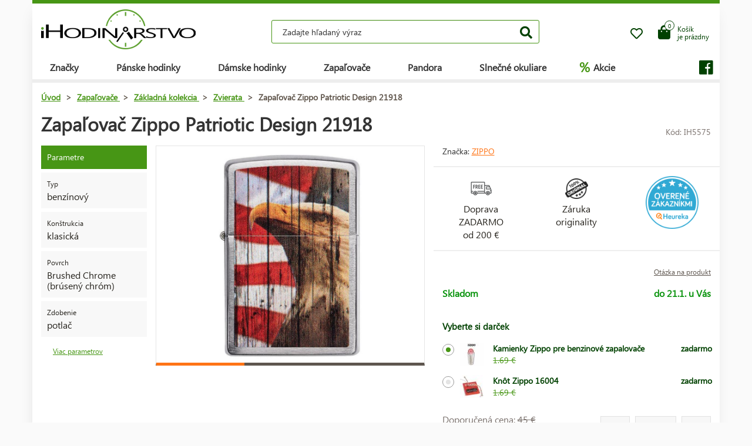

--- FILE ---
content_type: text/html; charset=UTF-8
request_url: https://www.ihodinarstvo.sk/zapalovace/zakladna-kolekcia/zvierata/zapalovac-zippo-patriotic-design-21918/
body_size: 11588
content:
<!DOCTYPE HTML>
<html lang="sk">
    <head> 
        <base href="https://www.ihodinarstvo.sk/">
        <meta content="text/html; charset=utf-8" http-equiv="Content-Type"> 
        <meta content="created by Dominik Douděra" name="author">  
        <meta content="index, follow" name="robots"> 
        <meta name="description" content="Hodinky Citizen Breitling - Chronograph - iHodinárstvo.sk e-shop">
		<meta name="viewport" content="width=device-width, height=device-height, initial-scale=1.0, maximum-scale=1.0, user-scalable=0">
        <link href="https://use.fontawesome.com/releases/v5.7.2/css/all.css" rel="stylesheet" type="text/css">
        <link href="/tools/bootstrap/css/bootstrap.min.css?up=1660628843" rel="stylesheet" type="text/css">
        <link href="/template/default/css/styles.css?up=1748948649" rel="stylesheet" type="text/css">
        <link href="/modules/SLIDERcarousel/css/slider.min.css?up=1660628843" rel="stylesheet" type="text/css">
        <script  src="/domdou/plugins/jQuery/jQuery-2.1.4.min.js?up=1660628842" type="text/javascript"></script>
        <script  src="/tools/bootstrap/js/bootstrap.min.js?up=1660628843" type="text/javascript"></script>
        <link href="/modules/lightbox/css/lightbox.min.css?up=1660628843" rel="stylesheet" type="text/css">
        <link href="/modules/Cart/css/product-detail.min.css?up=1660628842" rel="stylesheet" type="text/css">
        <script  src="https://www.google.com/recaptcha/api.js" type="text/javascript"></script>
        <link href="/modules/swiperSlider/css/swiper.min.css?up=1660628843" rel="stylesheet" type="text/css">
        <link href="/modules/Cart/css/cart-small.css?up=1660628842" rel="stylesheet" type="text/css">
        <script  type="text/plain" cookie-consent="tracking">(function(i,s,o,g,r,a,m){i['GoogleAnalyticsObject']=r;i[r]=i[r]||function(){
                    (i[r].q=i[r].q||[]).push(arguments)},i[r].l=1*new Date();a=s.createElement(o),
                    m=s.getElementsByTagName(o)[0];a.async=1;a.src=g;m.parentNode.insertBefore(a,m)
                    })(window,document,'script','//www.google-analytics.com/analytics.js','ga');

                    ga('create', 'UA-91199338-2', 'auto');
                    ga('send', 'pageview');</script>	<script type="text/javascript">
		
			(function(w,d,s,l,i){w[l]=w[l]||[];w[l].push({'gtm.start':
			new Date().getTime(),event:'gtm.js'});var f=d.getElementsByTagName(s)[0],
			j=d.createElement(s),dl=l!='dataLayer'?'&l='+l:'';j.async=true;j.src=
			'https://www.googletagmanager.com/gtm.js?id='+i+dl;f.parentNode.insertBefore(j,f);
		
			})(window,document,'script','dataLayer','AW-1062122664');
	</script>
	
		<script async src="https://www.googletagmanager.com/gtag/js?id=AW-1062122664"></script>
		<script>
		  window.dataLayer = window.dataLayer || [];
		  function gtag(){dataLayer.push(arguments);}
		  gtag('js', new Date());

		  gtag('config', 'AW-1062122664');
		</script>
	
	<script>
		gtag('event', 'page_view', {
		  'send_to': 'AW-1062122664',
							'ecomm_pagetype':'product',
							'ecomm_prodid':'IH5575',
								});
	</script>

        <meta property="og:title" content="Zapaľovač Zippo Patriotic Design 21918  | iHodinárstvo.sk">
        <meta property="og:description" content="Hodinky Citizen Breitling - Chronograph - iHodinárstvo.sk e-shop">
        <meta property="og:site_name" content="Zapaľovač Zippo Patriotic Design 21918  | iHodinárstvo.sk">
        <meta property="og:url" content="https://www.ihodinarstvo.sk/zapalovace/zakladna-kolekcia/zvierata/zapalovac-zippo-patriotic-design-21918/">
        <meta property="og:image" content="https://www.ihodinarstvo.skcore/templates/default/images/logo.png">
        <meta property="og:type" content="website">
        <meta name="twitter:card" content="summary">
        <meta name="twitter:site" content="https://www.ihodinarstvo.sk/zapalovace/zakladna-kolekcia/zvierata/zapalovac-zippo-patriotic-design-21918/">
        <meta name="twitter:title" content="Zapaľovač Zippo Patriotic Design 21918  | iHodinárstvo.sk">
        <meta name="twitter:description" content="Hodinky Citizen Breitling - Chronograph - iHodinárstvo.sk e-shop">
        <link rel="publisher" href="https://plus.google.com/example">
		<link rel="alternate" hreflang="cs" href="https://www.ihodinarstvo.sk/">
		<link rel="canonical" href="https://www.ihodinarstvo.sk/zapalovace/zakladna-kolekcia/zvierata/zapalovac-zippo-patriotic-design-21918/">
		<link href="/favicon.ico" rel="icon" type="image/jpeg">
		<meta http-equiv="X-UA-Compatible" content="IE=9" />
        <title>Zapaľovač Zippo Patriotic Design 21918  | iHodinárstvo.sk</title>
				
	</head>
    <body class="siteLang-SK">
		        <div id="page">
            <div class="content">
    
    <div class="container">
        <div class="header">
            <div class="top-wrap row">
                <div class="logo col-md-3 col-sm-4 col-xs-4">
                    <a href="/"><img src="/template/default/images/logo-ihodinarstvo.png" alt="logo" title="logo"></a>
                </div>
                <div class="search col-md-6 hidden-mobile">
                    <div class="wrap">
                        <form action="/fulltext/" method="GET">
                            <input type="text" name="string" class="form-control"
                                   placeholder="Zadajte hľadaný výraz" value="">
                            <button type="submit" class="btn btn-default"><i class="fa fa-search"></i></button>
                            <div class="fast-results-fulltext hidden">
                                <div class="empty">Najprv zadajte hľadaný výraz</div>
                            </div>
                        </form>
                    </div>
                </div>
                <div class="col-md-3 col-sm-8 col-xs-8 mobile-right cart-and-wishlist">
                                        <a href="/wish-list/">
                        <div class="wish-list">
                            <i class="far fa-heart"></i>
                            <div class="count">0</div>
                        </div>
                    </a>
                    <div class="reload-small-cart">
                        <div class="cart">
	<a href="/kosik/">
		<div class="small-cart ">
			<div class="row">
				<div class="icon col-md-3 col-xs-4">
					<i class="fas fa-shopping-bag"></i>
				</div>
				<div class="text col-md-9 col-xs-8 hidden-sm hidden-xs">
											<div>Košík</div>
						<div>je prázdny </div>
									</div>
			</div>
			<div class="count">
				<span>0</span>
			</div>
		</div>
		<div class="clearfix"></div>
	</a>
	<div class="white-space"></div>
	</div>

                    </div>
                    <div class="mobile-search">
                        <button type="button" class="btn closing"><i class="fa fa-times"></i></button>
                        <button type="button" class="btn open"><i class="fas fa-search"></i></button>
                    </div>
                    <div class="mobile-menu">
                        <div class="desc">menu</div>
                        <div class="burger">
                            <i class="fa fa-bars"></i>
                        </div>
                        <div class="closing">
                            <i class="fas fa-times"></i>
                        </div>
                    </div>
                </div>
            </div>
            <div class="row">
                <div class="menu-strip hidden-mobile">
                    <div class="menu">
                                                <ul class="items">
                            <li>
                                <a href="/produkty/">Značky</a>
                                <div class="megamenu imageMenu">
                                    <div class="row">
                                        <div class="col-md-12 not_desktop">
                                            <ul>
                                                <li class="all-products"><a
                                                            href="/produkty/">Všetky značky</a>
                                                </li>
                                            </ul>
                                        </div>
                                        <div class="col-md-12">
                                            <div class="row">
                                                <div class="col-md-12 without-headline">
                                                    <ul>
                                                                                                                    <li>
                                                                <a href="/hodinky/calvin-klein/">
                                                                                                                                        Calvin Klein
                                                                </a>
                                                            </li>
                                                                                                                    <li>
                                                                <a href="/hodinky/casio/">
                                                                                                                                        Casio
                                                                </a>
                                                            </li>
                                                                                                                    <li>
                                                                <a href="/hodinky/citizen/">
                                                                                                                                        Citizen
                                                                </a>
                                                            </li>
                                                                                                                    <li>
                                                                <a href="/hodinky/guess/">
                                                                                                                                        Guess
                                                                </a>
                                                            </li>
                                                                                                                    <li>
                                                                <a href="/hodinky/hamilton/">
                                                                                                                                        Hamilton
                                                                </a>
                                                            </li>
                                                                                                                    <li>
                                                                <a href="/hodinky/nixon/">
                                                                                                                                        Nixon
                                                                </a>
                                                            </li>
                                                                                                                    <li>
                                                                <a href="/hodinky/omega/">
                                                                                                                                        Omega
                                                                </a>
                                                            </li>
                                                                                                                    <li>
                                                                <a href="/hodinky/orient/">
                                                                                                                                        Orient
                                                                </a>
                                                            </li>
                                                                                                                    <li>
                                                                <a href="/hodinky/seiko/">
                                                                                                                                        Seiko
                                                                </a>
                                                            </li>
                                                                                                                    <li>
                                                                <a href="/hodinky/tissot/">
                                                                                                                                        Tissot
                                                                </a>
                                                            </li>
                                                                                                                    <li>
                                                                <a href="/hodinky/victorinox/">
                                                                                                                                        Victorinox
                                                                </a>
                                                            </li>
                                                                                                                    <li>
                                                                <a href="/hodinky/breitling/">
                                                                                                                                        Breitling
                                                                </a>
                                                            </li>
                                                                                                                    <li>
                                                                <a href="/hodinky/marcecko/">
                                                                                                                                        Marc Ecko
                                                                </a>
                                                            </li>
                                                                                                                    <li>
                                                                <a href="/hodinky/tagheuer/">
                                                                                                                                        TAG Heuer
                                                                </a>
                                                            </li>
                                                                                                                    <li>
                                                                <a href="/hodinky/emporioarmani/">
                                                                                                                                        Emporio Armani
                                                                </a>
                                                            </li>
                                                                                                                    <li>
                                                                <a href="/hodinky/lacoste/">
                                                                                                                                        Lacoste
                                                                </a>
                                                            </li>
                                                                                                                    <li>
                                                                <a href="/zapalovace/">
                                                                                                                                        Zippo
                                                                </a>
                                                            </li>
                                                                                                                    <li>
                                                                <a href="/hodinky/suunto/">
                                                                                                                                        SUUNTO
                                                                </a>
                                                            </li>
                                                                                                                    <li>
                                                                <a href="/hodinky/glycine/">
                                                                                                                                        Glycine
                                                                </a>
                                                            </li>
                                                                                                                    <li>
                                                                <a href="/hodinky/nautica/">
                                                                                                                                        Nautica
                                                                </a>
                                                            </li>
                                                                                                                    <li>
                                                                <a href="/hodinky/michaelkors/">
                                                                                                                                        Michael Kors 
                                                                </a>
                                                            </li>
                                                                                                                    <li>
                                                                <a href="/hodinky/traser/">
                                                                                                                                        Traser
                                                                </a>
                                                            </li>
                                                                                                                    <li>
                                                                <a href="/hodinky/pandora/">
                                                                                                                                        Pandora
                                                                </a>
                                                            </li>
                                                                                                                    <li>
                                                                <a href="/hodinky/tom-ford2/">
                                                                                                                                        Tom Ford
                                                                </a>
                                                            </li>
                                                                                                                    <li>
                                                                <a href="/hodinky/ray-ban2/">
                                                                                                                                        Ray Ban
                                                                </a>
                                                            </li>
                                                                                                                    <li>
                                                                <a href="/hodinky/festina/">
                                                                                                                                        Festina
                                                                </a>
                                                            </li>
                                                                                                                    <li>
                                                                <a href="/hodinky/tudor/">
                                                                                                                                        Tudor
                                                                </a>
                                                            </li>
                                                                                                                    <li>
                                                                <a href="/hodinky/zenith/">
                                                                                                                                        Zenith
                                                                </a>
                                                            </li>
                                                                                                                    <li>
                                                                <a href="/hodinky/longines/">
                                                                                                                                        Longines
                                                                </a>
                                                            </li>
                                                                                                                    <li>
                                                                <a href="/hodinky/bulova/">
                                                                                                                                        Bulova
                                                                </a>
                                                            </li>
                                                                                                                    <li>
                                                                <a href="/hodinky/mido/">
                                                                                                                                        Mido
                                                                </a>
                                                            </li>
                                                                                                                    <li>
                                                                <a href="/hodinky/rado/">
                                                                                                                                        Rado
                                                                </a>
                                                            </li>
                                                                                                            </ul>
                                                </div>
                                            </div>
                                        </div>
                                    </div>
                                </div>
                            </li>
                            <li>
                                <a href="/hodinky/panske/">Pánske hodinky</a>
                                <div class="megamenu mens">
                                    <div class="row">
                                        <div class="col-md-12 not_desktop">
                                            <ul>
                                                <li class="all-products"><a
                                                            href="/hodinky/panske/">Všechny pánské hodinky</a>
                                                </li>
                                            </ul>
                                        </div>
                                                                                    <div class="col-md-5">
                                                <div class="row">
                                                                                                            <div class="col-md-6 ">
                                                            <h2
                                                                class="hidden-mobile">Pánske hodinky</h2>                                                            <ul>
                                                                                                                                    <li>
                                                                        <a href="/hodinky/panske/vojenske/">
                                                                                                                                                        Vojenské
                                                                        </a>
                                                                    </li>
                                                                                                                                    <li>
                                                                        <a href="/hodinky/panske/pilotne/">
                                                                                                                                                        Pilotné
                                                                        </a>
                                                                    </li>
                                                                                                                                    <li>
                                                                        <a href="/hodinky/panske/potapacske/">
                                                                                                                                                        Potápačské
                                                                        </a>
                                                                    </li>
                                                                                                                                    <li>
                                                                        <a href="/hodinky/panske/modne/">
                                                                                                                                                        Módne
                                                                        </a>
                                                                    </li>
                                                                                                                                    <li>
                                                                        <a href="/hodinky/panske/elegantne/">
                                                                                                                                                        Elegantné
                                                                        </a>
                                                                    </li>
                                                                                                                            </ul>
                                                        </div>
                                                                                                            <div class="col-md-6 without-headline">
                                                                                                                        <ul>
                                                                                                                                    <li>
                                                                        <a href="/hodinky/panske/outdoorove/">
                                                                                                                                                        Outdoorové
                                                                        </a>
                                                                    </li>
                                                                                                                                    <li>
                                                                        <a href="/hodinky/panske/multifunkcne/">
                                                                                                                                                        Multifunkčné
                                                                        </a>
                                                                    </li>
                                                                                                                                    <li>
                                                                        <a href="/hodinky/panske/specialne-a-limitovanej-edicie/">
                                                                                                                                                        Špeciálne a limitovanej edície
                                                                        </a>
                                                                    </li>
                                                                                                                            </ul>
                                                        </div>
                                                                                                    </div>
                                            </div>
                                                                                    <div class="col-md-5">
                                                <div class="row">
                                                                                                            <div class="col-md-6 ">
                                                            <h2
                                                                >Krajina pôvodu</h2>                                                            <ul>
                                                                                                                                    <li>
                                                                        <a href="/hodinky/panske/svycarsko/">
                                                                            <img
                                                                                src="/template/default/images/menu-swiss.png"
                                                                                alt="švajčiarske hodinky"
                                                                                title="švajčiarske hodinky">                                                                            švajčiarske hodinky
                                                                        </a>
                                                                    </li>
                                                                                                                                    <li>
                                                                        <a href="/hodinky/panske/japonsko/">
                                                                            <img
                                                                                src="/template/default/images/menu-japan.png"
                                                                                alt="japonské hodinky"
                                                                                title="japonské hodinky">                                                                            japonské hodinky
                                                                        </a>
                                                                    </li>
                                                                                                                                    <li>
                                                                        <a href="/hodinky/panske/finsko/">
                                                                            <img
                                                                                src="/template/default/images/menu-finland.png"
                                                                                alt="fínske hodinky"
                                                                                title="fínske hodinky">                                                                            fínske hodinky
                                                                        </a>
                                                                    </li>
                                                                                                                                    <li>
                                                                        <a href="/hodinky/panske/usa/">
                                                                            <img
                                                                                src="/template/default/images/menu-usa.png"
                                                                                alt="americké hodinky"
                                                                                title="americké hodinky">                                                                            americké hodinky
                                                                        </a>
                                                                    </li>
                                                                                                                            </ul>
                                                        </div>
                                                                                                            <div class="col-md-6 ">
                                                            <h2
                                                                >Funkcie</h2>                                                            <ul>
                                                                                                                                    <li>
                                                                        <a href="/hodinky/panske/radiovo-riadene-europa/">
                                                                                                                                                        Rádiovo riadené
                                                                        </a>
                                                                    </li>
                                                                                                                                    <li>
                                                                        <a href="/hodinky/panske/chronograf/">
                                                                                                                                                        Stopky
                                                                        </a>
                                                                    </li>
                                                                                                                                    <li>
                                                                        <a href="/hodinky/panske/vecny-kalendar/">
                                                                                                                                                        Večný kalendár
                                                                        </a>
                                                                    </li>
                                                                                                                                    <li>
                                                                        <a href="/hodinky/panske/budik/">
                                                                                                                                                        Budík
                                                                        </a>
                                                                    </li>
                                                                                                                                    <li>
                                                                        <a href="/hodinky/panske/vyskomer/">
                                                                                                                                                        Výškomer
                                                                        </a>
                                                                    </li>
                                                                                                                            </ul>
                                                        </div>
                                                                                                    </div>
                                            </div>
                                                                            </div>
                                </div>
                            </li>
                            <li>
                                <a href="/hodinky/damske/">Dámske hodinky</a>
                                <div class="megamenu womens">
                                    <div class="row">
                                        <div class="col-md-12 not_desktop">
                                            <ul>
                                                <li class="all-products"><a
                                                            href="/hodinky/damske/">Všechny dámské hodinky</a>
                                                </li>
                                            </ul>
                                        </div>
                                                                                    <div class="col-md-5">
                                                <div class="row">
                                                                                                            <div class="col-md-6 ">
                                                            <h2
                                                                class="hidden-mobile">Dámske hodinky</h2>                                                            <ul>
                                                                                                                                    <li>
                                                                        <a href="/hodinky/damske/vojenske/">
                                                                                                                                                        Vojenské
                                                                        </a>
                                                                    </li>
                                                                                                                                    <li>
                                                                        <a href="/hodinky/damske/pilotne	/">
                                                                                                                                                        Pilotné
                                                                        </a>
                                                                    </li>
                                                                                                                                    <li>
                                                                        <a href="/hodinky/damske/potapacske/">
                                                                                                                                                        Potápačské
                                                                        </a>
                                                                    </li>
                                                                                                                                    <li>
                                                                        <a href="/hodinky/damske/modne/">
                                                                                                                                                        Módne
                                                                        </a>
                                                                    </li>
                                                                                                                                    <li>
                                                                        <a href="/hodinky/damske/elegantne/">
                                                                                                                                                        Elegantné
                                                                        </a>
                                                                    </li>
                                                                                                                            </ul>
                                                        </div>
                                                                                                            <div class="col-md-6 without-headline">
                                                                                                                        <ul>
                                                                                                                                    <li>
                                                                        <a href="/hodinky/damske/outdoorove/">
                                                                                                                                                        Outdoorové
                                                                        </a>
                                                                    </li>
                                                                                                                                    <li>
                                                                        <a href="/hodinky/damske/multifunkcne/">
                                                                                                                                                        Multifunkčné
                                                                        </a>
                                                                    </li>
                                                                                                                                    <li>
                                                                        <a href="/hodinky/damske/specialne-a-limitovanej-edicie/">
                                                                                                                                                        Špeciálne a limitovanej edície
                                                                        </a>
                                                                    </li>
                                                                                                                            </ul>
                                                        </div>
                                                                                                    </div>
                                            </div>
                                                                                    <div class="col-md-5">
                                                <div class="row">
                                                                                                            <div class="col-md-6 ">
                                                            <h2
                                                                >Krajina pôvodu</h2>                                                            <ul>
                                                                                                                                    <li>
                                                                        <a href="/hodinky/damske/svycarsko/">
                                                                            <img
                                                                                src="/template/default/images/menu-swiss.png"
                                                                                alt="švajčiarske hodinky"
                                                                                title="švajčiarske hodinky">                                                                            švajčiarske hodinky
                                                                        </a>
                                                                    </li>
                                                                                                                                    <li>
                                                                        <a href="/hodinky/damske/japonsko/">
                                                                            <img
                                                                                src="/template/default/images/menu-japan.png"
                                                                                alt="japonské hodinky"
                                                                                title="japonské hodinky">                                                                            japonské hodinky
                                                                        </a>
                                                                    </li>
                                                                                                                                    <li>
                                                                        <a href="/hodinky/damske/usa/">
                                                                            <img
                                                                                src="/template/default/images/menu-usa.png"
                                                                                alt="americké hodinky"
                                                                                title="americké hodinky">                                                                            americké hodinky
                                                                        </a>
                                                                    </li>
                                                                                                                            </ul>
                                                        </div>
                                                                                                            <div class="col-md-6 ">
                                                            <h2
                                                                >Funkcie</h2>                                                            <ul>
                                                                                                                                    <li>
                                                                        <a href="/hodinky/damske/chronograf/">
                                                                                                                                                        Chronograf 
                                                                        </a>
                                                                    </li>
                                                                                                                                    <li>
                                                                        <a href="/hodinky/damske/datum/">
                                                                                                                                                        Dátum
                                                                        </a>
                                                                    </li>
                                                                                                                                    <li>
                                                                        <a href="/hodinky/damske/mesacna-faza/">
                                                                                                                                                        Mesačná fáza
                                                                        </a>
                                                                    </li>
                                                                                                                                    <li>
                                                                        <a href="/hodinky/damske/tachymeter-2/">
                                                                                                                                                        Tachymeter
                                                                        </a>
                                                                    </li>
                                                                                                                                    <li>
                                                                        <a href="/hodinky/damske/24h-cyklu/">
                                                                                                                                                        24h cyklu
                                                                        </a>
                                                                    </li>
                                                                                                                                    <li>
                                                                        <a href="/hodinky/damske/den-v-tyzdni/">
                                                                                                                                                        Deň v týždni
                                                                        </a>
                                                                    </li>
                                                                                                                            </ul>
                                                        </div>
                                                                                                    </div>
                                            </div>
                                                                            </div>
                                </div>
                            </li>
                            <li>
                                <a href="/zapalovace/">Zapaľovače</a>
                            </li>
                            <li>
                                <a href="/pandora/">Pandora</a>
                                <div class="megamenu womens">
                                    <div class="row">
                                        <div class="col-md-12 not_desktop">
                                            <ul>
                                                <li class="all-products"><a
                                                            href="/pandora/">Všechny šperky Pandora</a>
                                                </li>
                                            </ul>
                                        </div>
                                                                                    <div class="col-md-5">
                                                <div class="row">
                                                                                                            <div class="col-md-6 ">
                                                            <h2
                                                                class="hidden-mobile">Šperky Pandora</h2>                                                            <ul>
                                                                                                                                    <li>
                                                                        <a href="/pandora/naramok/">
                                                                                                                                                        Náramok
                                                                        </a>
                                                                    </li>
                                                                                                                                    <li>
                                                                        <a href="/pandora/bezpecnostna-retiazka/">
                                                                                                                                                        Bezpečnostná retiazka
                                                                        </a>
                                                                    </li>
                                                                                                                                    <li>
                                                                        <a href="/pandora/privesok/">
                                                                                                                                                        Prívesok
                                                                        </a>
                                                                    </li>
                                                                                                                                    <li>
                                                                        <a href="/pandora/koralik/">
                                                                                                                                                        Korálek
                                                                        </a>
                                                                    </li>
                                                                                                                            </ul>
                                                        </div>
                                                                                                    </div>
                                            </div>
                                                                            </div>
                                </div>
                            </li>
                            <li>
                                <a href="/slnecne-okuliare/">Slnečné okuliare</a>
                            </li>
                            <li class="with-icon">
                                <a href="/akcie/"><span class="icon">%</span> Akcie</a>
                            </li>
                                                    </ul>
                        <ul class="items right">
                            
                                                            <li class="social">
                                    <a href=""><i class="fab fa-facebook"></i></a>
                                </li>
                                                    </ul>
                    </div>
                </div>
            </div>
        </div>
        <div class="pagebody">    <div class="row">
        <div class="col-md-12 pagebody detail">
            <div class="row">
                <div class="col-md-12">
                    <div class="breadcrumb">
                        <ul itemscope itemtype="https://schema.org/BreadcrumbList">
                            <li itemprop="itemListElement" itemscope itemtype="https://schema.org/ListItem">
                                <a href="/" itemprop="item"><span itemprop="name">Úvod</span></a> >                                <meta itemprop="position" content="1">
                            </li>
                                                                                        <li itemprop="itemListElement" itemscope itemtype="https://schema.org/ListItem">
                                    <a href="/zapalovace/" itemprop="item">
                                        <span itemprop="name">Zapaľovače</span>
                                    </a> >
                                    <meta itemprop="position" content="2">
                                </li>
                                                                                            <li itemprop="itemListElement" itemscope itemtype="https://schema.org/ListItem">
                                    <a href="/zapalovace/zakladna-kolekcia/" itemprop="item">
                                        <span itemprop="name">Základná kolekcia</span>
                                    </a> >
                                    <meta itemprop="position" content="3">
                                </li>
                                                                                            <li itemprop="itemListElement" itemscope itemtype="https://schema.org/ListItem">
                                    <a href="/zapalovace/zakladna-kolekcia/zvierata/" itemprop="item">
                                        <span itemprop="name">Zvierata</span>
                                    </a> >
                                    <meta itemprop="position" content="4">
                                </li>
                                                                                        <li itemprop="itemListElement" itemscope itemtype="https://schema.org/ListItem">
                                <span itemprop="name">Zapaľovač Zippo Patriotic Design 21918</span>
                                <meta itemprop="position" content="5">
                            </li>
                        </ul>
                    </div>
                </div>
            </div>
            
            
            <h1>Zapaľovač Zippo Patriotic Design 21918</h1>
            <div class="productCode">
                <div class="item">
                    Kód: IH5575
                </div>
            </div>
            <div class="clearfix"></div>
            <div class="row">
                                    <div class="col-md-2 tags-wrap">
                        <div class="tags">
                                                                                                                                                                                                <div>
                                        <div class="tag params">Parametre</div>
                                    </div>
                                    <div>
                                                                                    <div class="tag parameter">
                                                <div class="row">
                                                                                                        <div class="col-md-12 withoutImage desc">
                                                        <div class="name">
                                                                                                                            Typ
                                                                                                                    </div>
                                                        <div class="value">
                                                                                                                            benzínový
                                                                                                                    </div>
                                                    </div>
                                                </div>
                                            </div>
                                                                                    <div class="tag parameter">
                                                <div class="row">
                                                                                                        <div class="col-md-12 withoutImage desc">
                                                        <div class="name">
                                                                                                                            Konštrukcia
                                                                                                                    </div>
                                                        <div class="value">
                                                                                                                            klasická
                                                                                                                    </div>
                                                    </div>
                                                </div>
                                            </div>
                                                                                    <div class="tag parameter">
                                                <div class="row">
                                                                                                        <div class="col-md-12 withoutImage desc">
                                                        <div class="name">
                                                                                                                            Povrch
                                                                                                                    </div>
                                                        <div class="value">
                                                                                                                            Brushed Chrome (brúsený chróm)
                                                                                                                    </div>
                                                    </div>
                                                </div>
                                            </div>
                                                                                    <div class="tag parameter">
                                                <div class="row">
                                                                                                        <div class="col-md-12 withoutImage desc">
                                                        <div class="name">
                                                                                                                            Zdobenie
                                                                                                                    </div>
                                                        <div class="value">
                                                                                                                            potlač
                                                                                                                    </div>
                                                    </div>
                                                </div>
                                            </div>
                                                                            </div>
                                    <a href="" class="goToAndOpen moreParams" data-element="#params" data-element-to-open="#params">Viac parametrov</a>
                                                            </div>
                        </div>
                                        <div class="
                                                      col-md-5
                         ">
                        <div class="product-image">
                            <div class="image">
                                <a href="/soubory/21df0ebbbed9b060202bc8d0d2c8ea74c849ac72.jpg" data-lightbox="image-5575">
                                    <div class="wrap" data-zoom="/soubory/21df0ebbbed9b060202bc8d0d2c8ea74c849ac72.jpg">
                                        <img src="/soubory/550x350/bywidth/21df0ebbbed9b060202bc8d0d2c8ea74c849ac72.jpg" alt="Zapaľovač Zippo Patriotic Design 21918" title="Zapaľovač Zippo Patriotic Design 21918">
                                    </div>
                                </a>
                                <div class="border"></div>
                            </div>
                            <div class="gallery">
                                <div class="swiper-container productDetailGallery">
    <div class="swiper-wrapper">
		    </div>
	<div class="swiper-pagination"></div>
	<span class="sliderArrow left small">
		<span class="slider_left"></span>
	</span>
	<span class="sliderArrow right small">
		<span class="slider_right"></span>
	</span>
</div>
                            </div>
                        </div>
                    </div>
                    <div class="col-md-5 product-info without-gallery">
                                                                            <div class="row brand-and-series">
                                <div class="col-xs-12 col-sm-6 col-md-8 brand">
                                    <div class="name">
                                        Značka: <a href="/zapalovace/">Zippo</a>
                                    </div>
                                </div>
                                                            </div>
                                                <div class="row motivation-banners">
                                                            <div class="col-xs-4 col-md-4 item">
                                    <div class="image">
                                        <img src="/modules/Cart/images/doprava-zdarma.png" alt="Doprava ZADARMO" title="Doprava ZADARMO">
                                    </div>
                                    <div class="name">Doprava ZADARMO<br> od 200 € </div>
                                </div>
                                <div class="col-xs-4 col-md-4 item">
                                    <div class="image">
                                        <img src="/modules/Cart/images/vraceni.png" alt="Záruka originality" title="Záruka originality">
                                    </div>
                                    <div class="name">Záruka<br> originality</div>
                                </div>
                                <div class="col-xs-4 col-md-4 item">
                                                                            <div class="heureka-badge">
                                            <a href="https://obchody.heureka.sk/ihodinarstvo-sk/recenze/" target="_blank"><img src="/template/default/images/heureka-product-detail-sk.png" title="Heureka" alt="Heureka">
                                                </div>
                                                                                </div>
                                                            </div>
                            <div class="row additional-links">
                                <div class="col-md-12">
                                                                        <a href="" data-toggle="modal" data-target="#product-question">Otázka na produkt</a>
                                </div>
                            </div>
                            <div class="row additional-informations">
                                                                                                            <div class="col-xs-6 col-md-6 item">
                                            
                                            <span class="green">Skladom</span>
                                            
                                        </div>
                                        <div class="col-xs-6 col-md-6 item right">
                                            <span class="green">
                                                                                                    do 21.1. u Vás
                                                                                            </span>
                                        </div>
                                                                                                </div>
                            
                            <form action="" method="POST" class="price-cart">
                                                                    <div class="row gifts">
                                        <div class="col-md-12">
                                            <h3>Vyberte si darček</h3>
                                                                                            <label class="control control-radio">
                                                    <input type="radio" name="giftID"  checked="checked" class="giftID" value="543">
                                                    <span class="control_span">
                                                        <div class="image"><img src="/soubory/50x40/bywidth/7ccf4e7ba0e5fa788f542fb0dcfc1adae36d6b29.jpg" alt="Kamienky Zippo pre benzinové zapalovače" title="Kamienky Zippo pre benzinové zapalovače"></div>
                                                        <div class="name">
                                                            Kamienky Zippo pre benzinové zapalovače
                                                            <div class="anotation">
                                                                <div class="before">1.69 €</div>
                                                            </div>
                                                        </div>
                                                        <div class="price">
                                                            zadarmo
                                                        </div>
                                                    </span>
                                                    <div class="control_indicator"></div>
                                                </label>
                                                                                            <label class="control control-radio">
                                                    <input type="radio" name="giftID"  class="giftID" value="542">
                                                    <span class="control_span">
                                                        <div class="image"><img src="/soubory/50x40/bywidth/913a1a1916bfa48a580c84171b7ca3a36d9fcc4f.jpg" alt="Knôt Zippo 16004" title="Knôt Zippo 16004"></div>
                                                        <div class="name">
                                                            Knôt Zippo 16004
                                                            <div class="anotation">
                                                                <div class="before">1.69 €</div>
                                                            </div>
                                                        </div>
                                                        <div class="price">
                                                            zadarmo
                                                        </div>
                                                    </span>
                                                    <div class="control_indicator"></div>
                                                </label>
                                                                                    </div>
                                    </div>
                                                                <div class="row">
                                    <div class="col-xs-6 col-md-6 col-xs-12 prices">
                                                                                    <div class="price-before">
                                                Doporučená cena:
                                                <span class="price-style">45 €</span>
                                            </div>
                                                                                <div class="price">34 €</div>
                                    </div>
                                    <div class="col-xs-6 col-md-6 col-xs-12 quantity-wrap">
                                                                                    <div class="quantity">
                                                <div class="minus"></div>
                                                <div class="totalinput">
                                                    <input type="text" name="quantity" value="1" class="productQuantity">
                                                    <div class="unit">Ks</div>
                                                </div>
                                                <div class="plus"></div>
                                            </div>
                                                                            </div>
                                </div>
                                <div class="row buttons">
                                    <div class="col-xs-8 col-md-10">
                                                                                                                                    <div class="button">
                                                    <input type="hidden" name="productID" value="5575" class="productID">
                                                    <button type="button" class="btn btn-global addToCart">Vložiť do košíka</button>
                                                </div>
                                                                                                                        </div>
                                    <div class="col-xs-4 col-md-2 wish-list-wrap">
                                        <div class="wish-list wislistAddButoon" data-product-id="5575">
                                            <i class="far fa-heart"></i>
                                        </div>
                                    </div>
                                </div>
                            </form>
                        </div>
                        <div class="col-md-12 bottom">
                            <div class="tabs">
                                <ul class="nav nav-tabs">
                                                                        <li class="active"><a data-toggle="tab" href="#params">Parametre</a></li>
                                                                                <li><a data-toggle="tab" href="#package">Balenie</a></li>
                                                                                                                </ul>
                                <div class="tab-content">
                                                                        <div id="params" class="tab-pane fade  in active">
                                        <h2 id="parameters">Parametre produktu:</h2>
                                        <div class="row">
                                                                                                                                                                                                                                        <div class="col-xs-12 col-md-6">
                                                                                                        <div class="parameters">
                                                        <h2>Obecné</h2>
                                                                                                                                                                                    <div class="parameter">
                                                                    <div class="row">
                                                                                                                                                                                                                                                                                                                        <div class="col-xs-7 col-md-7 name">Krajina pôvodu:</div>
                                                                                    <div class="col-xs-5 col-md-5 val">
                                                                                        USA
                                                                                    </div>
                                                                                                                                                                                                                                                                                                        </div>
                                                                </div>
                                                                                                                                                                                                                                                <div class="parameter">
                                                                    <div class="row">
                                                                                                                                                                                                                                                                                                                        <div class="col-xs-7 col-md-7 name">Značka:</div>
                                                                                    <div class="col-xs-5 col-md-5 val">
                                                                                        Zippo
                                                                                    </div>
                                                                                                                                                                                                                                                                                                        </div>
                                                                </div>
                                                                                                                                                                                                                                                <div class="parameter">
                                                                    <div class="row">
                                                                                                                                                                                                                                                                                                                        <div class="col-xs-7 col-md-7 name">Záruka:</div>
                                                                                    <div class="col-xs-5 col-md-5 val">
                                                                                        Doživotná záruka
                                                                                    </div>
                                                                                                                                                                                                                                                                                                        </div>
                                                                </div>
                                                                                                                                                                        </div>
                                                                                                                                                                                                                                                            <div class="parameters">
                                                        <h2>Vlastnosti</h2>
                                                                                                                                                                                    <div class="parameter">
                                                                    <div class="row">
                                                                                                                                                                                                                                                                                                                        <div class="col-xs-7 col-md-7 name">Značka:</div>
                                                                                    <div class="col-xs-5 col-md-5 val">
                                                                                        Zippo
                                                                                    </div>
                                                                                                                                                                                                                                                                                                        </div>
                                                                </div>
                                                                                                                                                                                                                                                <div class="parameter">
                                                                    <div class="row">
                                                                                                                                                    <div class="col-xs-7 col-md-7 name">Kód:</div>
                                                                            <div class="col-xs-5 col-md-5 val">49133 </div>
                                                                                                                                            </div>
                                                                </div>
                                                                                                                                                                                                                                                <div class="parameter">
                                                                    <div class="row">
                                                                                                                                                                                                                                                                                                                        <div class="col-xs-7 col-md-7 name">Typ:</div>
                                                                                    <div class="col-xs-5 col-md-5 val">
                                                                                        benzínový
                                                                                    </div>
                                                                                                                                                                                                                                                                                                        </div>
                                                                </div>
                                                                                                                                                                                                                                                <div class="parameter">
                                                                    <div class="row">
                                                                                                                                                                                                                                                                                                                        <div class="col-xs-7 col-md-7 name">Konštrukcia:</div>
                                                                                    <div class="col-xs-5 col-md-5 val">
                                                                                        klasická
                                                                                    </div>
                                                                                                                                                                                                                                                                                                        </div>
                                                                </div>
                                                                                                                                                                                                                                                <div class="parameter">
                                                                    <div class="row">
                                                                                                                                                                                                                                                                                                                        <div class="col-xs-7 col-md-7 name">Povrch:</div>
                                                                                    <div class="col-xs-5 col-md-5 val">
                                                                                        Brushed Chrome (brúsený chróm)
                                                                                    </div>
                                                                                                                                                                                                                                                                                                        </div>
                                                                </div>
                                                                                                                                                                                                                                                <div class="parameter">
                                                                    <div class="row">
                                                                                                                                                                                                                                                                                                                        <div class="col-xs-7 col-md-7 name">Zdobenie:</div>
                                                                                    <div class="col-xs-5 col-md-5 val">
                                                                                        potlač
                                                                                    </div>
                                                                                                                                                                                                                                                                                                        </div>
                                                                </div>
                                                                                                                                                                        </div>
                                                                                                        </div>
                                                    <div class="col-xs-12 col-md-6">
                                                                                                                                                                                                                                                            <div class="parameters">
                                                        <h2>Informácie</h2>
                                                                                                                                                                                                                                                        <div class="parameter">
                                                                        <div class="row">
                                                                            <div class="parameter">
                                                                                <div class="col-xs-12 col-md-12 val">
                                                                                    Zapaľovač je dodávaný v darčekovej krabičke Zippo.
                                                                                </div>
                                                                            </div>
                                                                        </div>
                                                                    </div>
                                                                                                                                    <div class="parameter">
                                                                        <div class="row">
                                                                            <div class="parameter">
                                                                                <div class="col-xs-12 col-md-12 val">
                                                                                    Ku každému zapaľovaču dostanete kamienky alebo knôt Zippo zadarmo!
                                                                                </div>
                                                                            </div>
                                                                        </div>
                                                                    </div>
                                                                                                                                    <div class="parameter">
                                                                        <div class="row">
                                                                            <div class="parameter">
                                                                                <div class="col-xs-12 col-md-12 val">
                                                                                    <b>Upozornenie:</b> Zapaľovač nie je naplnený palivom
                                                                                </div>
                                                                            </div>
                                                                        </div>
                                                                    </div>
                                                                                                                                    <div class="parameter">
                                                                        <div class="row">
                                                                            <div class="parameter">
                                                                                <div class="col-xs-12 col-md-12 val">
                                                                                    V ponuke aj kožené <a href='/zapalovace/zippo/puzdra/' target='_blank'>púzdra</a> a <a href='/zapalovace/zippo/prislusenstvo/' target='_blank'>príslušenstvo</a> Zippo 
                                                                                </div>
                                                                            </div>
                                                                        </div>
                                                                    </div>
                                                                                                                                    <div class="parameter">
                                                                        <div class="row">
                                                                            <div class="parameter">
                                                                                <div class="col-xs-12 col-md-12 val">
                                                                                    Plňte iba originálnym <a href='/zapalovace/zippo/prislusenstvo/6890-benzin-do-zapalovacov-zippo-125ml.php' target='_blank'>Zippo benzínom</a>
                                                                                </div>
                                                                            </div>
                                                                        </div>
                                                                    </div>
                                                                                                                                                                                                                                        </div>
                                                                                                                                                        
                                                                                                </div>
                                                                                    </div>
                                    </div>
                                                                            <div id="package" class="tab-pane fade">
                                            <p><strong>Obsah balenia:</strong></p>

<ul>
	<li>origin&aacute;lny zapaľovač Zippo</li>
	<li>origin&aacute;lna krabička (typ sa l&iacute;&scaron;i v z&aacute;vislosti na kolekcii zapaľovača)</li>
</ul>

<p><img alt="" src="/files/kcfinder/images/zippo1.jpg" style="height:322px; width:400px" /></p>

                                        </div>
                                                                                                        </div>
                            </div>
                        </div>
                    </div>
                                        <div class="row productsSlider products">
                        <div class="col-md-12">
                            <h2>Mohlo by Vás zaujímať</h2>
                        </div>
                        <div>
                            <div class="swiper-container topProductsSlider">
    <div class="swiper-wrapper">
					<div class="swiper-slide">
				<div class="product ">
		<a href="/zapalovace/zakladna-kolekcia/zvierata/zapalovac-zippo-bear-landscape-540-color-design-49482/">
		<div class="wishlist wislistAddButoon" data-product-id="6856"><i class="far fa-heart"></i></div>
		<div class="wrap">
			<div class="image col-md-12">
				<div class="tags">
																								</div>
				<img src="/soubory/222x181/bywidth/86899534cfccce2da04d8641367849d373ec93a6.jpg" alt="Zapaľovač Zippo Bear Landscape 540 Color Design 49482" title="Zapaľovač Zippo Bear Landscape 540 Color Design 49482">
			</div>
			<div class="col-md-12 description">
				<p>Zippo</p>
			</div>
			<div class="col-md-12 name">
									<h3>Zapaľovač Zippo Bear Landscape 540 Color Design 49482</h3>
							</div>
			<div class="col-md-12 price">
								<div class="now">
					53 €
				</div>
			</div>
			<div class="clearfix"></div>
		</div>
	</a>
</div>

			</div>
					<div class="swiper-slide">
				<div class="product ">
		<a href="/zapalovace/zakladna-kolekcia/zvierata/zapalovac-zippo-great-wall-of-china-49045/">
		<div class="wishlist wislistAddButoon" data-product-id="5423"><i class="far fa-heart"></i></div>
		<div class="wrap">
			<div class="image col-md-12">
				<div class="tags">
																								</div>
				<img src="/soubory/222x181/bywidth/2461b0653e9acc2fc2f56e50627fa6167782f148.jpg" alt="Zapaľovač Zippo Great Wall of China 49045" title="Zapaľovač Zippo Great Wall of China 49045">
			</div>
			<div class="col-md-12 description">
				<p>Zippo</p>
			</div>
			<div class="col-md-12 name">
									<h3>Zapaľovač Zippo Great Wall of China 49045</h3>
							</div>
			<div class="col-md-12 price">
								<div class="now">
					58 €
				</div>
			</div>
			<div class="clearfix"></div>
		</div>
	</a>
</div>

			</div>
					<div class="swiper-slide">
				<div class="product ">
		<a href="/zapalovace/zakladna-kolekcia/zvierata/zapalovac-zippo-john-smith-gumbula-49611/">
		<div class="wishlist wislistAddButoon" data-product-id="6324"><i class="far fa-heart"></i></div>
		<div class="wrap">
			<div class="image col-md-12">
				<div class="tags">
																								</div>
				<img src="/soubory/222x181/bywidth/2779eb1e905001eeb3a6d8541cb531a0500329f4.jpg" alt="Zapaľovač Zippo John Smith Gumbula 49611" title="Zapaľovač Zippo John Smith Gumbula 49611">
			</div>
			<div class="col-md-12 description">
				<p>Zippo</p>
			</div>
			<div class="col-md-12 name">
									<h3>Zapaľovač Zippo John Smith Gumbula 49611</h3>
							</div>
			<div class="col-md-12 price">
								<div class="now">
					53 €
				</div>
			</div>
			<div class="clearfix"></div>
		</div>
	</a>
</div>

			</div>
					<div class="swiper-slide">
				<div class="product ">
		<a href="/zapalovace/zakladna-kolekcia/zvierata/zapalovac-zippo-mazzi-dolphin-2245/">
		<div class="wishlist wislistAddButoon" data-product-id="5718"><i class="far fa-heart"></i></div>
		<div class="wrap">
			<div class="image col-md-12">
				<div class="tags">
																								</div>
				<img src="/soubory/222x181/bywidth/71813912cea87f98834ec3737da5c701bea80436.jpg" alt="Zapaľovač Zippo Mazzi Dolphin 2245" title="Zapaľovač Zippo Mazzi Dolphin 2245">
			</div>
			<div class="col-md-12 description">
				<p>Zippo</p>
			</div>
			<div class="col-md-12 name">
									<h3>Zapaľovač Zippo Mazzi Dolphin 2245</h3>
							</div>
			<div class="col-md-12 price">
								<div class="now">
					47 €
				</div>
			</div>
			<div class="clearfix"></div>
		</div>
	</a>
</div>

			</div>
					<div class="swiper-slide">
				<div class="product ">
		<a href="/zapalovace/zakladna-kolekcia/zvierata/zapalovac-zippo-eagle-29418/">
		<div class="wishlist wislistAddButoon" data-product-id="3871"><i class="far fa-heart"></i></div>
		<div class="wrap">
			<div class="image col-md-12">
				<div class="tags">
																								</div>
				<img src="/soubory/222x181/bywidth/7868945227061c9c3a63bbbe46ada1d54ee4182b.jpg" alt="Zapaľovač Zippo Eagle 29418" title="Zapaľovač Zippo Eagle 29418">
			</div>
			<div class="col-md-12 description">
				<p>Zippo</p>
			</div>
			<div class="col-md-12 name">
									<h3>Zapaľovač Zippo Eagle 29418</h3>
							</div>
			<div class="col-md-12 price">
								<div class="now">
					45 €
				</div>
			</div>
			<div class="clearfix"></div>
		</div>
	</a>
</div>

			</div>
					<div class="swiper-slide">
				<div class="product ">
		<a href="/zapalovace/zakladna-kolekcia/zvierata/zapalovac-zippo-dragon-4622/">
		<div class="wishlist wislistAddButoon" data-product-id="5089"><i class="far fa-heart"></i></div>
		<div class="wrap">
			<div class="image col-md-12">
				<div class="tags">
																								</div>
				<img src="/soubory/222x181/bywidth/273d289381edd2f1e7382549af215fbc72f5b89b.jpg" alt="Zapaľovač Zippo Dragon 4622" title="Zapaľovač Zippo Dragon 4622">
			</div>
			<div class="col-md-12 description">
				<p>Zippo</p>
			</div>
			<div class="col-md-12 name">
									<h3>Zapaľovač Zippo Dragon 4622</h3>
							</div>
			<div class="col-md-12 price">
								<div class="now">
					36 €
				</div>
			</div>
			<div class="clearfix"></div>
		</div>
	</a>
</div>

			</div>
					<div class="swiper-slide">
				<div class="product ">
		<a href="/zapalovace/zakladna-kolekcia/zvierata/zapalovac-zippo-mazzi-eagle-2618/">
		<div class="wishlist wislistAddButoon" data-product-id="5709"><i class="far fa-heart"></i></div>
		<div class="wrap">
			<div class="image col-md-12">
				<div class="tags">
																								</div>
				<img src="/soubory/222x181/bywidth/16f8657031ebb62d17479bda681856ff6ed20b91.jpg" alt="Zapaľovač Zippo Mazzi Eagle 2618" title="Zapaľovač Zippo Mazzi Eagle 2618">
			</div>
			<div class="col-md-12 description">
				<p>Zippo</p>
			</div>
			<div class="col-md-12 name">
									<h3>Zapaľovač Zippo Mazzi Eagle 2618</h3>
							</div>
			<div class="col-md-12 price">
								<div class="now">
					53 €
				</div>
			</div>
			<div class="clearfix"></div>
		</div>
	</a>
</div>

			</div>
					<div class="swiper-slide">
				<div class="product ">
		<a href="/zapalovace/zakladna-kolekcia/zvierata/zapalovac-zippo-psychedelic-tiger-design-mercury-glass-49579/">
		<div class="wishlist wislistAddButoon" data-product-id="6866"><i class="far fa-heart"></i></div>
		<div class="wrap">
			<div class="image col-md-12">
				<div class="tags">
																								</div>
				<img src="/soubory/222x181/bywidth/2ec2e9a0b16fb65f19dc07b98e33c8f10f3f6d1e.jpg" alt="Zapaľovač Zippo Psychedelic Tiger Design Mercury Glass 49579" title="Zapaľovač Zippo Psychedelic Tiger Design Mercury Glass 49579">
			</div>
			<div class="col-md-12 description">
				<p>Zippo</p>
			</div>
			<div class="col-md-12 name">
									<h3>Zapaľovač Zippo Psychedelic Tiger Design Mercury Glass 49579</h3>
							</div>
			<div class="col-md-12 price">
								<div class="now">
					45 €
				</div>
			</div>
			<div class="clearfix"></div>
		</div>
	</a>
</div>

			</div>
					<div class="swiper-slide">
				<div class="product ">
		<a href="/zapalovace/zakladna-kolekcia/zvierata/zapalovac-zippo-flamingo-skull-design-49771/">
		<div class="wishlist wislistAddButoon" data-product-id="6843"><i class="far fa-heart"></i></div>
		<div class="wrap">
			<div class="image col-md-12">
				<div class="tags">
																								</div>
				<img src="/soubory/222x181/bywidth/ba97d4f8128bc797233823df091bfd6ae37db51c.jpg" alt="Zapaľovač Zippo Flamingo Skull Design 49771" title="Zapaľovač Zippo Flamingo Skull Design 49771">
			</div>
			<div class="col-md-12 description">
				<p>Zippo</p>
			</div>
			<div class="col-md-12 name">
									<h3>Zapaľovač Zippo Flamingo Skull Design 49771</h3>
							</div>
			<div class="col-md-12 price">
								<div class="now">
					41 €
				</div>
			</div>
			<div class="clearfix"></div>
		</div>
	</a>
</div>

			</div>
					<div class="swiper-slide">
				<div class="product ">
		<a href="/zapalovace/zakladna-kolekcia/zvierata/zapalovac-zippo-usa-flag-eagle-3425/">
		<div class="wishlist wislistAddButoon" data-product-id="6421"><i class="far fa-heart"></i></div>
		<div class="wrap">
			<div class="image col-md-12">
				<div class="tags">
																								</div>
				<img src="/soubory/222x181/bywidth/30d70c5221df9591e377d2ac72f4d43dcea93f13.jpg" alt="Zapaľovač Zippo USA Flag Eagle 3425" title="Zapaľovač Zippo USA Flag Eagle 3425">
			</div>
			<div class="col-md-12 description">
				<p>Zippo</p>
			</div>
			<div class="col-md-12 name">
									<h3>Zapaľovač Zippo USA Flag Eagle 3425</h3>
							</div>
			<div class="col-md-12 price">
								<div class="now">
					41 €
				</div>
			</div>
			<div class="clearfix"></div>
		</div>
	</a>
</div>

			</div>
					<div class="swiper-slide">
				<div class="product ">
		<a href="/zapalovace/zakladna-kolekcia/zvierata/zapalovac-zippo-mazzi-killer-whale-2253/">
		<div class="wishlist wislistAddButoon" data-product-id="5594"><i class="far fa-heart"></i></div>
		<div class="wrap">
			<div class="image col-md-12">
				<div class="tags">
																								</div>
				<img src="/soubory/222x181/bywidth/ae4b62f70b5761c05db10996462ec251d026ab67.jpg" alt="Zapaľovač Zippo Mazzi Killer Whale 2253" title="Zapaľovač Zippo Mazzi Killer Whale 2253">
			</div>
			<div class="col-md-12 description">
				<p>Zippo</p>
			</div>
			<div class="col-md-12 name">
									<h3>Zapaľovač Zippo Mazzi Killer Whale 2253</h3>
							</div>
			<div class="col-md-12 price">
								<div class="now">
					41 €
				</div>
			</div>
			<div class="clearfix"></div>
		</div>
	</a>
</div>

			</div>
					<div class="swiper-slide">
				<div class="product ">
		<a href="/zapalovace/zakladna-kolekcia/matny-povrch/zapalovac-zippo-kiss-my-donkey-29868/">
		<div class="wishlist wislistAddButoon" data-product-id="5197"><i class="far fa-heart"></i></div>
		<div class="wrap">
			<div class="image col-md-12">
				<div class="tags">
																								</div>
				<img src="/soubory/222x181/bywidth/d8c30064d800c500cc12dd4a4697bd2b6c226faa.jpg" alt="Zapaľovač Zippo Kiss My Donkey 29868" title="Zapaľovač Zippo Kiss My Donkey 29868">
			</div>
			<div class="col-md-12 description">
				<p>Zippo</p>
			</div>
			<div class="col-md-12 name">
									<h3>Zapaľovač Zippo Kiss My Donkey 29868</h3>
							</div>
			<div class="col-md-12 price">
								<div class="now">
					35 €
				</div>
			</div>
			<div class="clearfix"></div>
		</div>
	</a>
</div>

			</div>
		    </div>
	<div class="swiper-pagination"></div>
	<span class="sliderArrow left small">
		<span class="slider_left"></span>
	</span>
	<span class="sliderArrow right small">
		<span class="slider_right"></span>
	</span>
</div>
                        </div>
                    </div>
                </div>
            </div>
            <div id="cart-small-success" class="modal fade cart-pre-modal" role="dialog">
                <div class="modal-dialog">
                    <!-- Modal content-->
                    <div class="modal-content">
                        <div class="modal-header">
                            <button type="button" class="close" data-dismiss="modal">&times;</button>
                            <div class="modal-title">PRÁVE STE VLOŽILI DO KOŠÍKA</div>
                        </div>
                        <div class="modal-body"></div>
                        <div class="modal-footer">
                            <button type="button" class="btn btn-default btn-light-brown btn-arrow-left pull-left" data-dismiss="modal">Pokračovať v nákupe</button>
                            <a href="/kosik/"><button type="button" class="btn btn-default btn-global btn-arrow-right pull-right">Prejsť do košíka</button></a>
                        </div>
                    </div>
                </div>
            </div>
            <div id="product-question" class="modal fade cart-pre-modal" role="dialog">
                <div class="modal-dialog">
                    <!-- Modal content-->
                    <div class="modal-content">
                        <form action="" method="POST">
                            <div class="modal-header">
                                <button type="button" class="close" data-dismiss="modal">&times;</button>
                                <div class="modal-title">Máte otázky k produktu?</div>
                            </div>
                            <div class="modal-body">
                                <div class="form-group name ">
    <label class="control-label">Meno a priezvisko <span class="text-red">*</span></label>    <input type="text" class="form-control name " placeholder="" value="" name="name"  required    />
</div><div class="form-group phone ">
    <label class="control-label">Telefón <span class="text-red">*</span></label>    <input type="text" class="form-control phone " placeholder="" value="" name="phone"  required    />
</div><div class="form-group email ">
    <label class="control-label">Váš email <span class="text-red">*</span></label>    <input type="text" class="form-control email " placeholder="" value="" name="email"  required    />
</div><div class="form-group text  ">
    <label>Otázky <span class="text-red">*</span></label>
    <textarea class="form-control text " placeholder="" name="text"  required  ></textarea>
</div><div class="g-recaptcha" data-sitekey="6LdngXooAAAAAJUKhaK6ZKkw74Gv7gNy4lKlA6dq"></div><input type="hidden" name="csfrToken" value="b89ef6aa3be6407581af53be8c8767443aae7d79" class="form-control">
                            </div>
                            <div class="modal-footer">
                                <button type="button" class="btn btn-default btn-light-brown btn-arrow-left pull-left" data-dismiss="modal">Pokračovať v nákupe</button>
                                <button type="submit" class="btn btn-default btn-global btn-arrow-right pull-right" name="productQuestion">Odoslať otázky</button>
                                <input type="hidden" name="devilWaiting" class="devilWaiting" value="666">
                            </div>
                        </form>
                    </div>
                </div>
            </div>		
            <div id="cart-small-error" class="modal fade cart-pre-modal" role="dialog">
                <div class="modal-dialog">
                    <!-- Modal content-->
                    <div class="modal-content">
                        <div class="modal-header">
                            <button type="button" class="close" data-dismiss="modal">&times;</button>
                            <div class="modal-title">CHYBA</div>
                        </div>
                        <div class="modal-body"></div>
                        <div class="modal-footer">
                            <button type="button" class="btn-light-brown btn-arrow-left pull-left" data-dismiss="modal">Pokračovať v nákupe</button>
                        </div>
                    </div>
                </div>
            </div>
            <script type="application/ld+json">
                {"@context":"https:\/\/schema.org\/","@type":"Product","name":"Zapa\u013eova\u010d Zippo Patriotic Design 21918","mpn":"IH5575","sku":"IH5575","image":"https:\/\/www.ihodinarstvo.sk\/soubory\/21df0ebbbed9b060202bc8d0d2c8ea74c849ac72.jpg","images":null,"description":null,"offers":{"@type":"Offer","url":"https:\/\/www.ihodinarstvo.sk\/zapalovace\/zakladna-kolekcia\/zvierata\/zapalovac-zippo-patriotic-design-21918\/","priceCurrency":"EUR","price":"34.00","itemCondition":"https:\/\/schema.org\/NewCondition","availability":"https:\/\/schema.org\/InStock"}}
            </script>
            <script  type="text/plain" cookie-consent="targeting">
                /* <![CDATA[ */
                var seznam_retargetingId = 57647;
                var seznam_itemId = "IH5575";
                var seznam_pagetype = "offerdetail";
                /* ]]> */
            </script>
            <script src="//c.imedia.cz/js/retargeting.js"  type="text/plain" cookie-consent="targeting"></script>
        <div class="footer">
    <div class="top-strip">
        <div class="row">
            <div class="col-md-12">
                <div class="row">
                    <div class="col-xs-12 col-md-6 menu">
                        <div class="row">
                            <div class="col-xs-12 col-sm-6 col-md-6 item">
                                <h2>Pre zákazníkov</h2>
                                <ul>
                                    <li><a href="/ochrana-osobnych-udajov/" >Ochrana osobných údajov </a></li>

<li><a href="/doprava-a-platba/" >Doprava a platba </a></li>

<li><a href="/zaruka-a-reklamacie/" >Záruka a reklamácie </a></li>

<li><a href="/obchodne-podmienky/" >Obchodné podmienky </a></li>


                                </ul>
                            </div>
                            <div class="col-xs-12 col-sm-6 col-md-6 col-xs-6 item">
                                <h2>iHodinarstvo.sk</h2>
                                <ul>
                                    <li><a href="/o-nas/" >O nás </a></li>

<li><a href="/kontakt/" >Kontakt </a></li>


                                                                            <li><a href="https://www.chronomania.cz/" target="_blank">Blog</a></li>
                                                                        </ul>
                            </div>
                        </div>
                    </div>
                    <div class="col-xs-12 col-md-6 newsletter">
                        <h2>Zľavy a novinky</h2>
                        <p>Novinky zo sveta hodiniek, unikátne zľavy a akcie do vášho emailu.</p>
                        <form action="/newsletter/" method="POST">
                            <div class="row">
                                <div class="col-xs-12 col-md-9 input-col">
                                    <div class="icon"><i class="far fa-envelope"></i></div>
                                    <input type="email" name="email" class="form-control" placeholder="Váš email..." required>
                                </div>
                                <div class="col-xs-12 col-md-3 button-col">
                                    <button type="submit" class="btn btn-default btn-global" name="submitLogin">Prihlásiť sa</button>
                                    <input type="hidden" name="csfrToken" value="b89ef6aa3be6407581af53be8c8767443aae7d79">
                                </div>
                                <div class="col-xs-12 col-md-12 rulez">
                                    *Pravidlá <a href="/ochrana-osobnych-udajov/">spracovanie osobných údajov</a>
                                </div>
                            </div>
                        </form>
                    </div>
                </div>
            </div>
        </div>
    </div>
    <div class="col-md-12 copyright">
        <div class="row">
            <div class="col-xs-12 credit-cards">
                                <img src="/template/default/images/credit_card.png" alt="Kreditné karty" title="Kreditné karty">
            </div>
            <div class="col-xs-12 copy">
                © 2026 - Copyright iHodinarstvo.sk
            </div>
        </div>
    </div>
</div>
</div>
</div>
</div>

    <script type="text/javascript">
        //<![CDATA[
        var _hwq = _hwq || [];
        _hwq.push(['setKey', '0AAFBA6F4F3F0DB1FF27995C4F80672C']);
        _hwq.push(['setTopPos', '60']);
        _hwq.push(['showWidget', '21']);
        (function () {
            var ho = document.createElement('script');
            ho.type = 'text/javascript';
            ho.async = true;
            ho.src = 'https://ssl.heureka.sk/direct/i/gjs.php?n=wdgt&sak=0AAFBA6F4F3F0DB1FF27995C4F80672C';
            var s = document.getElementsByTagName('script')[0];
            s.parentNode.insertBefore(ho, s);
        })();
        //]]>
    </script>

        </div>
		        <span class="hidden">ODI2OTBkM</span>
        
        
        <script  src="/modules/CookieConset/js/cookie-consent.min.js?up=1660628842" type="text/javascript"></script>
        <script  src="/modules/Cart/js/wishlist.min.js?up=1660628842" type="text/javascript"></script>
        <script  src="/template/default/js/javascript.min.js?up=1740147818" type="text/javascript"></script>
        <script  src="/modules/Cart/js/fulltext.min.js?up=1660628842" type="text/javascript"></script>
        <script  src="/modules/lightbox/js/lightbox.min.js?up=1660628843" type="text/javascript"></script>
        <script  src="/template/default/js/jquery.imagezoom.js?up=1660628843" type="text/javascript"></script>
        <script  src="/modules/Cart/js/product-detail.min.js?up=1660628842" type="text/javascript"></script>
        <script  src="/domdou/dist/js/jQuery-bootstrap-validator.min.js?up=1660628842" type="text/javascript"></script>
        <script  src="/modules/swiperSlider/js/swiper.min.js?up=1660628843" type="text/javascript"></script>
        <script  src="/modules/Cart/js/cart-small.min.js?up=1660628842" type="text/javascript"></script>
        <script type='text/javascript'>document.addEventListener('DOMContentLoaded', function () {
	cookieconsent.run({
		"notice_banner_type": "simple",
		"consent_type": "express",
		"palette": "dark",
		"language": "sk",
		"page_load_consent_levels": ["strictly-necessary"],
		"notice_banner_reject_button_hide": true,
		"preferences_center_close_button_hide": false,
		"page_refresh_confirmation_buttons": false
	});
});</script>
        <script type='text/javascript'>
			var swiper = new Swiper('.swiper-container.productDetailGallery', {
			slidesPerView: 4,
			freeMode: true,
			pagination: {
				el: '.swiper-pagination',
				clickable: true,
			},
			navigation: {
				nextEl: '.swiper-container.productDetailGallery .sliderArrow.right',
				prevEl: '.swiper-container.productDetailGallery .sliderArrow.left',
			},
			
		  });
		</script>
        <script type='text/javascript'>
			var swiper = new Swiper('.swiper-container.topProductsSlider', {
			slidesPerView: 5,
			freeMode: true,
			pagination: {
				el: '.swiper-pagination',
				clickable: true,
			},
			navigation: {
				nextEl: '.swiper-container.topProductsSlider .sliderArrow.right',
				prevEl: '.swiper-container.topProductsSlider .sliderArrow.left',
			},
			breakpoints: {
					1200: {
						slidesPerView: 4
					},
					990: {
						slidesPerView: 2
					},
					550: {
						slidesPerView: 1
					},
				  },
		  });
		</script>
    </body>
</html>
